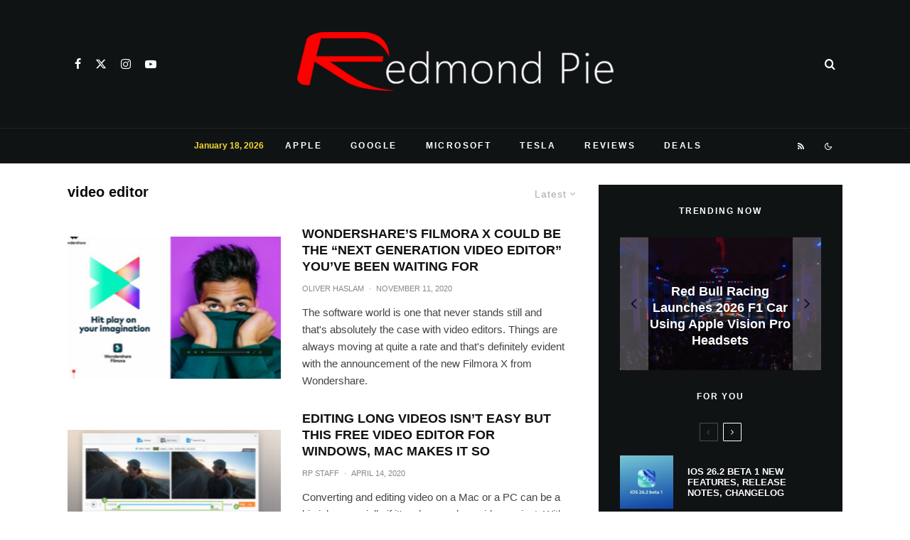

--- FILE ---
content_type: application/javascript; charset=utf-8
request_url: https://fundingchoicesmessages.google.com/f/AGSKWxWAp49txRLugYaypj7zGyi-bPyaCN_bNVaa9vzsAPYJVtkJOyj_WPJN-mWZBJ5Sfzi_gEAq6XhUqyYymm0fFhHSuWPgghbyVpndlTOI-Yf0H-4iRbPq67IbZ4wZkblIklLUKqG8CdhuvfXom__-lXkdgjWcBISjBd0PdmINEuZeiTP_Ei5AK8pyJKor/_-120x600-/adbeacon._advert//text_ad_&adpageurl=
body_size: -1289
content:
window['b4641d9b-36dd-4ed2-86ba-f4f7e5bad4f1'] = true;